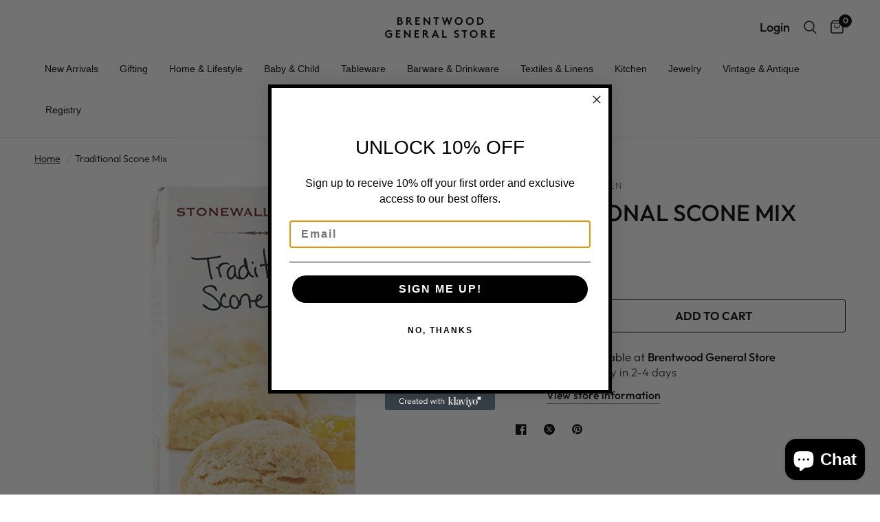

--- FILE ---
content_type: text/json
request_url: https://conf.config-security.com/model
body_size: 87
content:
{"title":"recommendation AI model (keras)","structure":"release_id=0x29:27:2a:41:24:30:49:2e:2b:30:71:7e:3b:55:48:61:2a:41:44:2d:53:5a:47:7d:76:5d:45:2d:23;keras;w8b1t6z2lw4f31msdkhmtcfdhvsvncf6akucvi71zcarw70sj8ouuq3nukasijlc1znxv44v","weights":"../weights/29272a41.h5","biases":"../biases/29272a41.h5"}

--- FILE ---
content_type: text/javascript; charset=utf-8
request_url: https://cdn.shopify.com/proxy/360d3207df55e83a48e9e2d20b50bdf4a9f08ce8b7aca89453a51364a514dbb4/help-center.gorgias.help/api/help-centers/loader.js?t=1704697056623&shop=brentwood-general-store.myshopify.com&sp-cache-control=cHVibGljLCBtYXgtYWdlPTkwMA
body_size: 1399
content:
var P=(d,h,g)=>new Promise((A,p)=>{var m=l=>{try{_(g.next(l))}catch(u){p(u)}},O=l=>{try{_(g.throw(l))}catch(u){p(u)}},_=l=>l.done?A(l.value):Promise.resolve(l.value).then(m,O);_((g=g.apply(d,h)).next())});(function([d,...h]){if(window.gorgiasHelpCenter)return;window.gorgiasHelpCenter=d;function g(){if(!/iPhone/.test(navigator.userAgent))return;let t=document.querySelector("meta[name=viewport]");t||((t=document.createElement("meta")).setAttribute("name","viewport"),document.head.appendChild(t)),t.setAttribute("content","width=device-width, initial-scale=1, maximum-scale=2, user-scalable=yes")}function A(t){let{performance:S}=window;if(!S||typeof S.mark!="function"){console.error("Performance API is not available");return}S.mark(t)}function p(t,S,T,n){A(t.MARKERS.IFRAME_START);let c=[];T.forEach(e=>{let a=e.hasAttribute(t.DATA_ATTRIBUTES.FULL_WIDTH_EMBEDMENT),o=e;for(;a&&o&&o.tagName!=="BODY";)o.style.maxWidth="100vw",o=o.parentElement;let r=document.createElement("iframe"),E=e.getAttribute(t.DATA_ATTRIBUTES.HELP_CENTER_UID);if(!E)return;let s=S.searchParams.get("hcUrl")||"";r.src=`${n}/embed/help-centers/${E}?path=${s}`,r.height="100%",r.width="100%",r.setAttribute("frameborder","0"),r.setAttribute("scrolling","no"),r.id=E,r.title="Gorgias Help Center",e.appendChild(r),m(n,E).catch(console.error),c.push(r)}),A(t.MARKERS.IFRAME_END);let i=(e,a)=>!!e.origin&&(new URL(e.origin).hostname.split(".").slice(-2).join(".")===new URL(a).hostname.split(".").slice(-2).join(".")||(console.warn(`Received message from unexpected origin "${e.origin}"`,e),!1)),R={[t.MESSAGE_TYPES.PARENT_URL_REQUEST]:e=>{var a;(a=e.source)==null||a.postMessage({type:t.MESSAGE_TYPES.PARENT_URL_RESPONSE,parentUrl:window.location.href},{targetOrigin:e.origin})},[t.MESSAGE_TYPES.ADJUST_IFRAME_HEIGHT]:e=>{var r;let a=c.find(E=>E.contentWindow===e.source);if(!a)return;let o=e.data.height;a.setAttribute("height",o),a.setAttribute("style",`height: ${o}px;`),(r=e.source)==null||r.postMessage({type:t.MESSAGE_TYPES.ADJUST_IFRAME_HEIGHT_COMPLETED},{targetOrigin:"*"})},[t.MESSAGE_TYPES.ROUTE_CHANGE]:e=>{S.searchParams.set("hcUrl",e.data.url),window.history.replaceState(null,"",S.href)},[t.MESSAGE_TYPES.SCROLL_TO_TOP]:()=>{window.scrollTo({top:0,behavior:"instant"})},[t.MESSAGE_TYPES.SCROLL_WITHIN_IFRAME]:e=>{let a=c.find(E=>E.contentWindow===e.source);if(!a)return;let o=a.getBoundingClientRect();if(!o)return;let r=(window.scrollY||document.documentElement.scrollTop)+o.top+e.data.top;window.scrollTo({top:r,behavior:"smooth"})},[t.MESSAGE_TYPES.FETCH_REQUEST]:e=>{if(!i(e,n))return;let{url:a,fetchOptions:o,requestId:r}=e.data;fetch(a,o).then(E=>E.json()).then(E=>{var s;(s=e.source)==null||s.postMessage({type:t.MESSAGE_TYPES.FETCH_RESPONSE,requestId:r,data:E},{targetOrigin:e.origin})}).catch(()=>{var E;(E=e.source)==null||E.postMessage({type:t.MESSAGE_TYPES.FETCH_RESPONSE,requestId:r,error:"Failed to fetch"},{targetOrigin:e.origin})})},[t.MESSAGE_TYPES.STORAGE_GET_REQUEST]:e=>{var r,E;if(!i(e,n))return;let{key:a,requestId:o}=e.data;try{let s=localStorage.getItem(a);(r=e.source)==null||r.postMessage({type:t.MESSAGE_TYPES.STORAGE_GET_RESPONSE,requestId:o,value:s},{targetOrigin:e.origin})}catch(s){console.error("Error accessing localStorage:",s),(E=e.source)==null||E.postMessage({type:t.MESSAGE_TYPES.STORAGE_GET_RESPONSE,requestId:o,error:"Failed to access localStorage"},{targetOrigin:e.origin})}},[t.MESSAGE_TYPES.STORAGE_SET_REQUEST]:e=>{var E,s;if(!i(e,n))return;let{key:a,value:o,requestId:r}=e.data;try{localStorage.setItem(a,o),(E=e.source)==null||E.postMessage({type:t.MESSAGE_TYPES.STORAGE_SET_RESPONSE,requestId:r},{targetOrigin:e.origin})}catch(M){console.error("Error accessing localStorage:",M),(s=e.source)==null||s.postMessage({type:t.MESSAGE_TYPES.STORAGE_SET_RESPONSE,requestId:r,error:"Failed to access localStorage"},{targetOrigin:e.origin})}},[t.MESSAGE_TYPES.STORAGE_REMOVE_REQUEST]:e=>{var r,E;if(!i(e,n))return;let{key:a,requestId:o}=e.data;try{localStorage.removeItem(a),(r=e.source)==null||r.postMessage({type:t.MESSAGE_TYPES.STORAGE_REMOVE_RESPONSE,requestId:o},{targetOrigin:e.origin})}catch(s){console.error("Error accessing localStorage:",s),(E=e.source)==null||E.postMessage({type:t.MESSAGE_TYPES.STORAGE_REMOVE_RESPONSE,requestId:o,error:"Failed to access localStorage"},{targetOrigin:e.origin})}}};window.addEventListener("message",e=>{let{type:a}=e.data,o=R[a];o&&o(e)})}function m(t,S){return P(this,null,function*(){var c;let T=[];try{let i=`${t}/api/help-centers/${S}/questions`,R=yield fetch(i),e=yield R.json();if(!((c=e.questions)!=null&&c.length))return;T=e.questions}catch(i){console.error("Failed to fetch help center questions",i);return}if(!document.head)return;let n=document.createElement("script");n.type="application/ld+json",n.textContent=JSON.stringify({"@context":"https://schema.org","@type":"FAQPage",mainEntity:T.map(i=>({"@type":"Question",acceptedAnswer:{"@type":"Answer",text:i.answer},name:i.question}))}),document.head.appendChild(n)})}function O(t,S,T,n){let{DATA_ATTRIBUTES:{HELP_CENTER_UID:c},HELP_CENTERS_PER_PAGE_LIMIT:i}=t,R=Array.from(document.querySelectorAll(`div[${c}]`)).filter(e=>!!e.getAttribute(c)).slice(0,i);T.buildHelpCenterIframe(t,S,R,n)}function _(){document.documentElement.style.scrollBehavior="smooth"}const l={buildHelpCenterIframe:p},u=new URL(window.location.href);_(),g(),O(d,u,l,...h)})([{HELP_CENTERS_PER_PAGE_LIMIT:2,DATA_ATTRIBUTES:{HELP_CENTER_UID:"data-gorgias-help-center-uid",FULL_WIDTH_EMBEDMENT:"data-gorgias-embedment-full-width"},MESSAGE_TYPES:{SCROLL_WITHIN_IFRAME:"gorgias-scroll-within-iframe",ADJUST_IFRAME_HEIGHT:"gorgias-adjust-iframe-height",ADJUST_IFRAME_HEIGHT_COMPLETED:"gorgias-adjust-iframe-height-completed",ROUTE_CHANGE:"gorgias-adjust-parent-url",SCROLL_TO_TOP:"gorgias-scroll-to-top",PARENT_URL_REQUEST:"gorgias-parent-url",PARENT_URL_RESPONSE:"gorgias-contact-form-loaded",FETCH_REQUEST:"gorgias-fetch-request",FETCH_RESPONSE:"gorgias-fetch-response",STORAGE_GET_REQUEST:"gorgias-localstorage-get-request",STORAGE_GET_RESPONSE:"gorgias-localstorage-get-response",STORAGE_SET_REQUEST:"gorgias-localstorage-set-request",STORAGE_SET_RESPONSE:"gorgias-localstorage-set-response",STORAGE_REMOVE_REQUEST:"gorgias-localstorage-remove-request",STORAGE_REMOVE_RESPONSE:"gorgias-localstorage-remove-response"},MARKERS:{IFRAME_START:"gorgias-help-center-iframe-start",IFRAME_END:"gorgias-help-center-iframe-end"}},"https://help-center.gorgias.help"]);
